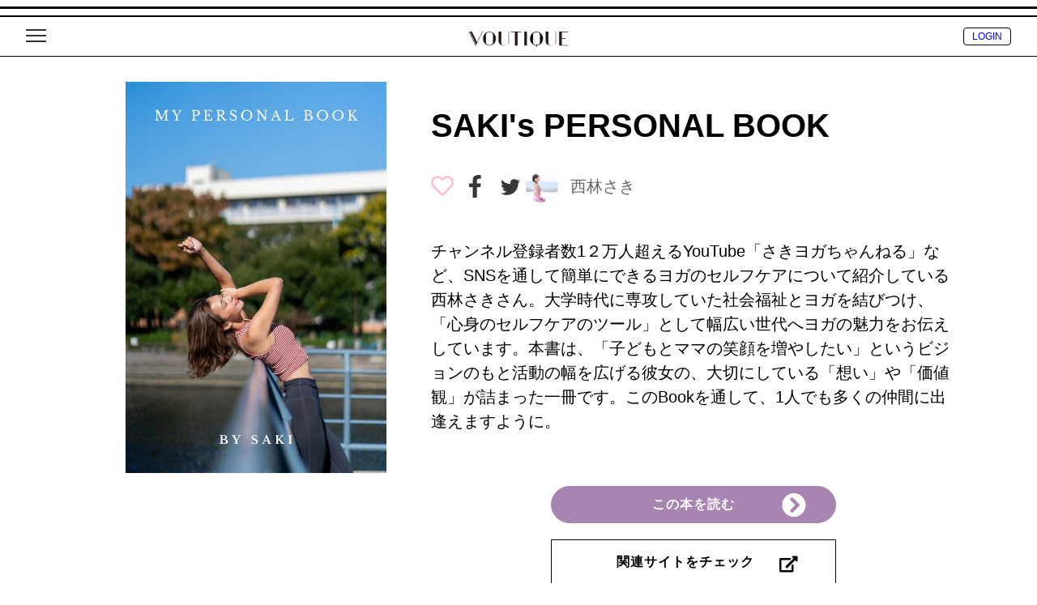

--- FILE ---
content_type: text/html; charset=UTF-8
request_url: https://voutique.jp/book/description/46
body_size: 12559
content:
<!DOCTYPE html>
<html lang="ja">
<head prefix="og:http://ogp.me/ns#">
    <!-- Global site tag (gtag.js) - Google Analytics -->
    <script async src="https://www.googletagmanager.com/gtag/js?id=UA-164519953-1"></script>
    <script>
        window.dataLayer = window.dataLayer || [];
        function gtag(){dataLayer.push(arguments);}
        gtag('js', new Date());
        gtag('config', 'UA-164519953-1');
    </script>
    <meta charset="UTF-8">
    <meta name="viewport" content="width=device-width, initial-scale=1.0">
              <title>SAKI&#039;s PERSONAL BOOK</title>
  <meta name="description" content="チャンネル登録者数1２万⼈超えるYouTube「さきヨガちゃんねる」など、SNSを通して簡単にできるヨガのセルフケアについて紹介している西林さきさん。⼤学時代に専攻していた社会福祉とヨガを結びつけ、「⼼⾝のセルフケアのツール」として幅広い世代へヨガの魅力をお伝えしています。本書は、「⼦どもとママの笑顔を増やしたい」というビジョンのもと活動の幅を広げる彼女の、大切にしている「想い」や「価値観」が詰まった一冊です。このBookを通して、1⼈でも多くの仲間に出逢えますように。">
  <meta name="keywords" content="本、電子書籍、電子ブック、デジタルブック、ブランドブック、ブック、ebook、カタログ、ポートフォリオ、写真集、ビジネス書、マンガ、実用書、雑誌、リード獲得、自主出版、PDF、VOUTIQUE、ブティック"/>
  <meta property="og:type" content="article" />
  <meta property="og:title" content="SAKI&#039;s PERSONAL BOOK" />
  <meta property="og:description" content="チャンネル登録者数1２万⼈超えるYouTube「さきヨガちゃんねる」など、SNSを通して簡単にできるヨガのセルフケアについて紹介している西林さきさん。⼤学時代に専攻していた社会福祉とヨガを結びつけ、「⼼⾝のセルフケアのツール」として幅広い世代へヨガの魅力をお伝えしています。本書は、「⼦どもとママの笑顔を増やしたい」というビジョンのもと活動の幅を広げる彼女の、大切にしている「想い」や「価値観」が詰まった一冊です。このBookを通して、1⼈でも多くの仲間に出逢えますように。" />
  <meta property="og:image" content="https://vtq-pro.s3.ap-northeast-1.amazonaws.com/books/pdf/113/2021/VbU430Ie6PpZwgEBW3Z34jz42Vt4HS3zx3xl9Wol.jpeg" />
        <meta property="og:url" content="https://voutique.jp/book/description/46" />
        <meta property="og:site_name" content="VOUTIQUE（ブティック）" />
        <meta property="fb:app_id" content="1023664801418421">
            <link rel="stylesheet" href="https://voutique.jp/css/reset.css">
    <link rel="stylesheet" href="https://voutique.jp/css/common.css">
    <link href="https://use.fontawesome.com/releases/v5.6.1/css/all.css" rel="stylesheet">
    <link rel="stylesheet" href="https://voutique.jp/css/description.css?date=20211224">
    <script src="https://ajax.googleapis.com/ajax/libs/jquery/3.5.1/jquery.min.js"></script>
        <script src="https://voutique.jp/js/common.js"></script>
    <script src="https://voutique.jp/js/favorite.js"></script>
    <script src="https://voutique.jp/js/accordion.js"></script>
    <script src="https://voutique.jp/js/header_accordion.js"></script>
    <script src="https://voutique.jp/js/hamburger_menu.js"></script>
    </head>
<body>
    <header>
    <div class="double_border"></div>
    <div class="wrapper">
        <div class="hamburger_menu">
            <span></span>
            <span></span>
            <span></span>
        </div>
        <nav class="mobile_menu">
            <ul>
                <li><a href="https://voutique.jp/book/procedure">投稿する</a></li>
                <li><a href="https://voutique.jp/category/top">BOOK一覧</a></li>
                <li><a href="https://voutique.jp/about">VOUTIQUEとは</a></li>
                <li><a href="https://corp.voutique.jp/#contact" target="_blank">お問い合わせ</a></li>
                <li>
                    <a href="https://www.instagram.com/voutiquejp/"><img src="https://voutique.jp/img/instagram_logo.png" alt="Instagram"></a>
                    <a href="https://twitter.com/VOUTIQUEjp"><img src="https://voutique.jp/img/x_logo.png" alt="Twitter"></a>
                    <a href="https://liff.line.me/1645278921-kWRPP32q/?accountId=757jwowo"><img src="https://voutique.jp/img/line_logo.png" alt="LINE"></a>
                </li>
            </ul>
        </nav>
        <ul>
                        <li><a href="https://voutique.jp"><img class="logo" src="https://voutique.jp/img/logo_white.jpg" alt=""></a></li>
                        <li><a class="login_btn" href="https://voutique.jp/login/select">LOGIN</a></li>
                                </ul>
    </div>
</header>    
<div class="description_block_area">

  <div class="description_area">
      <div class="books_description">
                  <div class="books_description_flex">
               <div class="books_description_image_wrap">
                 <img class="books_description_image" src="https://vtq-pro.s3.ap-northeast-1.amazonaws.com/books/pdf/113/2021/VbU430Ie6PpZwgEBW3Z34jz42Vt4HS3zx3xl9Wol.jpeg" alt="">
               </div>
              <ul class="book_list books_description_list">
                  <li class="book_title">SAKI&#039;s PERSONAL BOOK</li>
                  <li class="book_price">
                                          <a href="#" class="book_favorite_link">
                        <i class="far fa-heart"></i><span class="book_favorite_46 d-n">3</span>
                      </a>
                                        <div class="book_share">
                      <div class="share_icon">
                        <a href="http://www.facebook.com/share.php?u=https://voutique.jp/book/description/46" class="sns_anchor facebook" target="_blank">
                          <img src="https://voutique.jp/img/fb.png" width="100%" height="auto">
                        </a>
                      </div>
                      <div class="share_icon">
                        <a href="http://twitter.com/share?text=SAKI&#039;s PERSONAL BOOK&url=https://voutique.jp/book/description/46" rel="nofollow" target="_blank" class="sns_anchor">
                          <img src="https://voutique.jp/img/tw.png" width="100%" height="auto">
                        </a>
                      </div>
                    </div>
                    
                    <div class="book_author pc_display">
                      <a href="https://voutique.jp/author/113" class="book_author_link">
                        <div class="my_mini_icon description" style="background-image: url(https://vtq-pro.s3.ap-northeast-1.amazonaws.com/images/113/2021/ZGwews8KgHxUoIaBO0EvUsKPvNHyydXeEfyh2ZdR.jpeg)"></div><p class="author_name">西林さき</p>
                      </a>
                    </div>
                  </li>
                  <li>
                    <div class="book_author sp_display">
                      <a href="https://voutique.jp/author/113" class="book_author_link">
                        <div class="my_mini_icon description" style="background-image: url(https://vtq-pro.s3.ap-northeast-1.amazonaws.com/images/113/2021/ZGwews8KgHxUoIaBO0EvUsKPvNHyydXeEfyh2ZdR.jpeg)"></div><p class="author_name">西林さき</p>
                      </a>
                    </div>
                  </li>
                  <li class="book_description">チャンネル登録者数1２万⼈超えるYouTube「さきヨガちゃんねる」など、SNSを通して簡単にできるヨガのセルフケアについて紹介している西林さきさん。⼤学時代に専攻していた社会福祉とヨガを結びつけ、「⼼⾝のセルフケアのツール」として幅広い世代へヨガの魅力をお伝えしています。本書は、「⼦どもとママの笑顔を増やしたい」というビジョンのもと活動の幅を広げる彼女の、大切にしている「想い」や「価値観」が詰まった一冊です。このBookを通して、1⼈でも多くの仲間に出逢えますように。</li>
                  <li class="description_button_area">
                      <div class="description_button">
                          <a href="https://voutique.jp/book/show/46" class="description_button_link">この本を読む<span><i class="fas fa-chevron-circle-right"></i></span></a>
                      </div>
                                          <div class="relation_url_button">
                        <a href="https://www.instagram.com/sakiyoga1206/" class="description_button_link" target="_blank">関連サイトをチェック<span><i class="fas fa-external-link-alt"></i></span></a>
                      </div>
                                      </li>
              </ul>
          </div>
      </div>
  </div>

  













    <div class="container other_category">
        <h2>他のカテゴリーをみる</h2>
        <ul class="category_type_list">
            <li class="category_type_detail"><a href="https://voutique.jp/category/beauty" class="category_type_link">BEAUTY</a></li>
            <li class="category_type_detail"><a href="https://voutique.jp/category/life_style" class="category_type_link">LIFE STYLE</a></li>
            <li class="category_type_detail"><a href="https://voutique.jp/category/trip" class="category_type_link">TRIP</a></li>
            <li class="category_type_detail"><a href="https://voutique.jp/category/fashion" class="category_type_link">FASHION</a></li>
    </ul>    </div>

</div>

    <div class="top_button_area">
    <div class="contact_for_stylebook">
        <a href="https://forms.gle/seJWujREGDqnKyTY9" class="contact_for_stylebook_link" target="_blank">スタイルブック制作相談</a>
    </div>
    <div class="top_button">
        <a href="/" class="top_button_link">トップページへ</a>
    </div>
</div>

    <footer>
        <div id="pageTop"><a href="#"><img src="https://voutique.jp/image/icon/top.png" alt="ページトップへ"></a></div>
        <div class="footer_list_area">
        <div class="footer_logo">
            <img src="https://voutique.jp/image/logo.png" class="footer_logo_image" alt="">
        </div>
        <ul class="footer_list">
            
            <li class="footer_list_detail"><a href="https://voutique.jp/book/procedure" class="footer_list_link"><span>投稿する</span><span class="sp_display right_arrow">></span></a></li>
            <li class="footer_list_detail"><a href="https://voutique.jp/about" class="footer_list_link"><span>VOUTIQUEとは</span><span class="sp_display right_arrow">></span></a></li>
            <li class="footer_list_detail"><a href="https://corp.voutique.jp/" class="footer_list_link" target="_blank"><span>会社概要</span><span class="sp_display right_arrow">></span></a></li>
            <li class="footer_list_detail"><a href="https://voutique.jp/terms" class="footer_list_link"><span>利用規約</span><span class="sp_display right_arrow">></span></a></li>
            <li class="footer_list_detail"><a href="https://voutique.jp/privacy" class="footer_list_link"><span>プライバシーポリシー</span><span class="sp_display right_arrow">></span></a></li>
            <li class="footer_list_detail"><a href="https://corp.voutique.jp/#contact" class="footer_list_link" target="_blank"><span>お問い合わせ</span><span class="sp_display right_arrow">></span></a></li>
        </ul>
        <div class="footer_submenu_area">
            <div class="footer_submenu_list">
                <div></div>
                <div>Copyright &copy; VOUTIQUE</div>
                <div class="sns_icon_area">
                    <a href="https://www.instagram.com/voutiquejp/" target="_blank">
                        <img src="https://voutique.jp/image/icon/instagram_white.png" class="sns_icon_image" alt="">
                    </a>
                    <a href="https://twitter.com/VOUTIQUEjp" target="_blank">
                        <img src="https://voutique.jp/image/icon/x_white.png" class="sns_icon_image" alt="">
                    </a>
                    <a href="https://liff.line.me/1645278921-kWRPP32q/?accountId=757jwowo" target="_blank">
                        <img src="https://voutique.jp/image/icon/line_white_logo.png" class="sns_icon_image" alt="">
                    </a>
                </div>
            </div>
        </div>
    </div>
</footer>    </body>
</html>


--- FILE ---
content_type: text/css
request_url: https://voutique.jp/css/common.css
body_size: 25414
content:
@charset "UTF-8";

footer {
  background: #000;
}

@media all and (min-width: 768px), print {
  footer {
    min-width: 768px;
    padding: 30px 50px 0;
    position: relative;
  }
}

footer .footer_list_area {
  align-items: center;
  display: flex;
  flex-wrap: wrap;
  justify-content: space-between;
}

@media all and (min-width: 768px), print {
  footer .footer_list_area {
    margin: 0 auto;
    padding: 20px 0;
    width: 1080px;
  }
}

footer .footer_list_area .footer_title {
  color: #fff;
  width: 100%;
}

@media all and (min-width: 768px), print {
  footer .footer_list_area .footer_title {
    margin: 10px 0;
  }
}

@media all and (max-width: 767px), print {
  footer .footer_list_area .footer_title {
    padding: 20px 0;
    text-align: center;
  }
}

footer .footer_list_area .footer_list {
  align-items: center;
  display: flex;
  padding-left: 0;
  width: 100%;
}

@media all and (min-width: 768px), print {
  footer .footer_list_area .footer_list {
    margin-top: 30px;
  }
}

@media all and (max-width: 767px), print {
  footer .footer_list_area .footer_list {
    flex-wrap: wrap;
  }
}

@media all and (min-width: 768px), print {
  footer .footer_list_area .footer_list .footer_list_detail {
    margin-right: 50px;
  }
}

@media all and (max-width: 767px), print {
  footer .footer_list_area .footer_list .footer_list_detail {
    align-items: center;
    border-bottom: 1px solid #fff;
    display: flex;
    justify-content: space-between;
    width: 100%;
  }
}

footer .footer_list_area .footer_list .footer_list_detail .footer_list_link {
  color: #fff;
  text-decoration: none;
  font-size: 16px;
}

@media all and (max-width: 767px), print {
  footer .footer_list_area .footer_list .footer_list_detail .footer_list_link {
    align-items: center;
    display: flex;
    justify-content: space-between;
    padding: 15px 7% 15px;
    width: 100%;
  }
}

footer .footer_list_area .footer_list .footer_list_detail .right_arrow {
  color: #fff;
  font-size: 5vw;
}

footer .footer_list_area .footer_list .footer_list_detail.mypage_list {
  background-color: #fff;
  border-radius: 100px;
  text-align: center;
}

@media all and (min-width: 768px), print {
  footer .footer_list_area .footer_list .footer_list_detail.mypage_list {
    margin-left: 30px;
    width: 20%;
  }
}

footer .footer_list_area .footer_list .footer_list_detail.mypage_list .footer_list_link {
  color: #000;
  font-weight: bold;
}

@media all and (min-width: 768px), print {
  footer .footer_list_area .footer_list .footer_list_detail.mypage_list .footer_list_link {
    padding: 10px 0;
  }
}

footer .footer_list_area .footer_list .footer_list_detail:hover {
  opacity: 0.8;
}

@media all and (max-width: 767px), print {
  footer .footer_list_area .footer_list .footer_list_detail:first-child {
    border-top: 1px solid #fff;
  }
}

footer .footer_list_area .footer_submenu_area {
  color: #fff;
  width: 100%;
}

@media all and (min-width: 768px), print {
  footer .footer_list_area .footer_submenu_area {
    border-top: 1px solid #fff;
    margin-top: 50px;
    padding: 20px 0 0;
  }
}

@media all and (max-width: 767px), print {
  footer .footer_list_area .footer_submenu_area {
    padding: 20px 0;
    text-align: center;
  }
}

footer .footer_list_area .footer_submenu_area .footer_submenu_list {
  display: flex;
  justify-content: space-between;
}

@media all and (min-width: 768px), print {
  footer .footer_list_area .footer_submenu_area .footer_submenu_list {
    align-items: center;
  }
}

@media all and (max-width: 767px), print {
  footer .footer_list_area .footer_submenu_area .footer_submenu_list {
    flex-direction: column-reverse;
  }
}

@media all and (min-width: 768px), print {
  footer .footer_list_area .footer_submenu_area .footer_submenu_list div {
    text-align: center;
    width: calc(100% / 3);
  }
}

footer .footer_list_area .footer_submenu_area .footer_submenu_list .sns_icon_area {
  display: flex;
}

@media all and (min-width: 768px), print {
  footer .footer_list_area .footer_submenu_area .footer_submenu_list .sns_icon_area {
    justify-content: flex-end;
    gap: 70px;
  }
}

@media all and (max-width: 767px), print {
  footer .footer_list_area .footer_submenu_area .footer_submenu_list .sns_icon_area {
    justify-content: space-between;
    margin: 30px auto;
    width: 50%;
  }
}

@media all and (min-width: 768px), print {
  footer .footer_list_area .footer_submenu_area .footer_submenu_list .sns_icon_area .sns_icon_image {
    width: 30px;
  }
}

@media all and (max-width: 767px), print {
  footer .footer_list_area .footer_submenu_area .footer_submenu_list .sns_icon_area .sns_icon_image {
    height: 30px;
    width: 30px;
  }
}

.footer_logo {
  align-items: center;
  display: flex;
}

@media all and (min-width: 768px), print {
  .footer_logo .footer_logo_image {
    padding-top: 100px;
    width: 160px;
  }
}

@media all and (max-width: 767px), print {
  .footer_logo .footer_logo_image {
    margin: 0 auto;
    padding: 70px 0 30px;
    width: 40%;
  }
}

@media all and (min-width: 768px), print {
  footer {
    margin-top: 150px;
  }
}

@media all and (max-width: 767px), print {
  footer {
    margin-top: 50px;
  }
}

body {
  line-height: 1.5;
  margin: 0;
  padding: 0;
  font-family: "Hiragino Kaku Gothic ProN", "Arial", "Yu Gothic", "Meiryo", sans-serif;
}

@media all and (min-width: 768px), print {
  h2 {
    font-size: 30px;
  }
}

@media all and (max-width: 767px), print {
  h2 {
    font-size: 6vw;
  }
}

a {
  text-decoration: none;
}

header {
  position: relative;
  border-bottom: 1px solid black;
}

header .wrapper {
  display: flex;
  align-items: center;
  justify-content: space-between;
  padding: 5px 32px;
}

header .double_border {
  width: 100%;
  margin-top: 8px;
  padding-bottom: 8px;
  border-top: solid 3px #000;
  position: relative;
}

header .double_border::after {
  content: "";
  position: absolute;
  border: solid 1px #000;
  top: 8px;
  left: 0;
  right: 0;
}

header ul {
  display: flex;
  justify-content: space-between;
  vertical-align: middle;
  padding: 8px 0;
}

header .contact_link {
  font-family: "Didot", serif;
}

header .new_member_reg {
  font-size: 14px;
  border: 1px solid #000;
  border-radius: 50%;
  display: inline-block;
  padding: 6px 12px;
}

@media screen and (min-width: 768px) {
  header .new_member_reg {
      padding: 8px 16px;
  }
}

header .logo {
  width: 90px;
  display: block;
  position: absolute;
  top: 50%;
  left: 50%;
  transform: translateX(-50%);
}

header .login_btn {
  font-size: 12px;
  border: 1px solid black;
  padding: 3px 10px;
  border-radius: 4px;
}

@media screen and (min-width: 768px) {
  header .login_btn {
      margin-left: 40px;
  }

  header .logo {
      width: 123px;
  }
}

header .pc_header {
  display: flex;
  justify-content: space-between;
  margin: 0 32px;
}

/* バーガーメニュー */
.hamburger_menu {
  display: inline-block;
  cursor: pointer;
  z-index: 1001; /* メニューよりも前面に表示 */
  position: relative;
}

.hamburger_menu span {
  display: block;
  width: 25px;
  height: 2px;
  margin: 5px auto;
  background-color: #333;
  transition: 0.4s;
}

/* モバイルメニューのスタイル */
.mobile_menu {
  display: none;
  position: absolute;
  top: 55px;
  right: 0;
  width: 100%;
  background-color: #c3bdd2;
  z-index: 1000;
  padding: 38px 0 0;
}

@media screen and (min-width: 768px) {
  .mobile_menu {
      top: 61px;
  }
}

.mobile_menu ul {
  list-style: none;
  padding: 0 38px;
  margin: 0;
  display: flex;
  flex-direction: column;
}

.mobile_menu ul li {
  font-size: 18px;
  margin-bottom: 20px;
  font-family: "Noto Sans JP", sans-serif;
}

.mobile_menu ul li:nth-child(4) {
  margin-bottom: 40px;
}

.mobile_menu ul li:nth-child(5) {
  margin-top: 180px;
  display: flex;
  justify-content: center;
  gap: 60px;
  width: 100%;
  padding: 55px 0;
  border-top: 2px solid black;
}

.mobile_menu ul li a {
  display: block;
  text-decoration: none;
  color: #000;
}

.mobile_menu ul li a img {
  width: 30px;
}
@media screen and (min-width: 768px) {
  .mobile_menu ul {
      width: 1065px;
      padding: 60px 0;
      margin: 0 auto;
  }

  .mobile_menu ul li {
      margin-bottom: 60px;
  }

  .mobile_menu ul li:nth-child(4) {
      margin-bottom: 60px;
  }

  .mobile_menu ul li:nth-child(5) {
      padding: 55px 0 0;
      margin-top: 0;
      justify-content: start;
      gap: 75px;
  }
}
/* ハンバーガーメニューがアクティブなときのスタイル */
.hamburger_menu.active span:nth-child(1) {
  transform: rotate(-45deg) translate(-4px, 6px);
}

.hamburger_menu.active span:nth-child(2) {
  opacity: 0;
}

.hamburger_menu.active span:nth-child(3) {
  transform: rotate(45deg) translate(-4px, -6px);
}

.mobile_menu.active {
  display: block;
}

@media all and (max-width: 767px), print {
  .contents {
    margin-top: 90px;
  }
}

@media all and (min-width: 768px), print {
  .pc_display {
    display: block;
  }
}

@media all and (max-width: 767px), print {
  .pc_display {
    display: none !important;
  }
}

@media all and (min-width: 768px), print {
  .sp_display {
    display: none !important;
  }
}

@media all and (max-width: 767px), print {
  .sp_display {
    display: block;
  }
}

.container {
  margin: 0 auto;
}

@media all and (min-width: 768px), print {
  .container {
    padding: 0 50px;
    min-width: 1080px;
  }
}

@media all and (max-width: 767px), print {
  .container {
    margin-top: 80px;
    width: 90%;
  }
}

.sub_container {
  margin: 0 auto;
}

@media all and (min-width: 768px), print {
  .sub_container {
    padding: 0 50px;
    min-width: 1080px;
  }
}

@media all and (max-width: 767px), print {
  .sub_container {
    margin-top: 100px;
    width: 90%;
  }
}

@media all and (max-width: 767px), print {
  .book_lists_area {
    margin: 0 auto;
    width: 100%;
  }
}

@media all and (min-width: 768px), print {
  .book_lists_area .book_frame {
    margin-top: 50px;
  }
}

@media all and (max-width: 767px), print {
  .book_lists_area .book_frame {
    padding: 0 5%;
  }
}

.book_lists_area .book_frame:first-child {
  margin-top: 0;
}

@media all and (max-width: 767px), print {
  .book_lists_area .book_frame:first-child .book_area .books:first-child,
  .book_lists_area .book_frame:first-child .book_area .books:nth-child(2) {
    margin-top: 0;
  }
}

.book_lists_area .book_frame:nth-child(even) {
  background-color: #f2f2f2;
}

@media all and (min-width: 768px), print {
  .book_lists_area .book_frame:nth-child(even) {
    min-width: 1080px;
    padding: 30px 50px 20px !important;
  }
}

@media all and (max-width: 767px), print {
  .book_lists_area .book_frame:nth-child(even) {
    padding: 0 5%;
  }
}

.book_lists_area .book_area {
  display: flex;
  flex-wrap: wrap;
}

@media all and (min-width: 768px), print {
  .book_lists_area .book_area {
    justify-content: flex-start;
    margin: 30px auto;
    width: 1080px;
  }
}

@media all and (max-width: 767px), print {
  .book_lists_area .book_area {
    justify-content: space-between;
    margin: 0 auto;
    padding-bottom: 30px;
  }
}

@media all and (min-width: 768px), print {
  .book_lists_area .book_area .books {
    width: 22%;
    margin-right: 4%;
  }
}

@media all and (max-width: 767px), print {
  .book_lists_area .book_area .books {
    margin-top: 30px;
    width: 46%;
  }
}

.book_lists_area .book_area .books:nth-child(4n) {
  margin-right: 0;
}

.book_lists_area .book_area .books .books_link {
  text-decoration: none;
}

.book_lists_area .book_area .books .books_link .book_thumbnail {
  box-sizing: border-box;
  border: solid #f5f5f5 1px;
  width: 100%;
}

.book_list {
  list-style: none;
  padding-left: 0;
  margin-bottom: 0;
}

@media all and (max-width: 767px), print {
  .book_list {
    margin-top: 0;
  }
}

@media all and (min-width: 768px), print {
  .book_list .book_title {
    font-size: 20px;
    margin-top: 10px;
  }
}

@media all and (max-width: 767px), print {
  .book_list .book_title {
    font-size: 4.5vw;
    margin-top: 10px;
  }
}

.book_list .book_title .book_title_link {
  color: #000;
}

.book_list .book_share {
  display: flex;
}

.book_list .book_share .share_icon {
  align-items: center;
  display: flex;
}

.book_list .book_share .share_icon .sns_anchor {
  display: flex;
}

@media all and (min-width: 768px), print {
  .book_list .book_share .share_icon .sns_anchor {
    width: 40px;
  }
}

@media all and (max-width: 767px), print {
  .book_list .book_share .share_icon .sns_anchor {
    width: 30px;
  }
}

.book_list .book_share .share_icon .sns_anchor.facebook {
  margin-right: 2px;
}

.book_list .book_price,
.book_list .book_author {
  margin-top: 10px;
}

@media all and (max-width: 767px), print {
  .book_list .book_price {
    font-size: 4vw;
  }
}

.book_list .book_price .book_favorite_link {
  color: #666666;
}

.book_list .book_price .fa-heart {
  color: pink;
  margin-right: 5px;
}

@media all and (min-width: 768px), print {
  .book_list .book_price .fa-heart {
    font-size: 20px;
  }
}

@media all and (max-width: 767px), print {
  .book_list .book_price .fa-heart {
    font-size: 5vw;
  }
}

.book_list .book_author .book_author_link {
  align-items: center;
  display: flex;
  color: #666666;
  width: 100%;
}

@media all and (min-width: 768px), print {
  .book_list .book_author {
    font-size: 18px;
  }
}

@media all and (min-width: 768px), print {
  .book_list .book_author .author_icon {
    margin-right: 15px;
    width: 40px;
  }
}

@media all and (max-width: 767px), print {
  .book_list .book_author .author_icon {
    margin-right: 10px;
    width: 8vw;
  }
}

@media all and (min-width: 768px), print {
  .category_block_area .category_name {
    padding: 0 50px;
    width: 1080px;
  }
}

@media all and (max-width: 767px), print {
  .category_block_area .category_name {
    margin: 80px auto 10px;
    width: 90%;
  }
}

@media all and (min-width: 768px), print {
  .category_block_area .book_lists_area .book_frame {
    padding: 0 50px;
  }
}

@media all and (min-width: 768px), print {
  .category_block_area .book_lists_area .book_frame:first-child .book_area {
    margin-top: 10px;
  }
}

@media all and (min-width: 768px), print {
  .category_name {
    font-size: 30px;
    letter-spacing: 3px;
    margin: 20px auto 0;
    width: 1080px;
  }
}

@media all and (max-width: 767px), print {
  .category_name {
    margin: 30px auto 10px;
    width: 100%;
  }
}

.category_type_list {
  display: flex;
  flex-wrap: wrap;
  justify-content: space-between;
  list-style: none;
  padding-left: 0;
}

@media all and (min-width: 768px), print {
  .category_type_list {
    margin: 20px auto 0;
    width: 1080px;
  }
}

@media all and (max-width: 767px), print {
  .category_type_list {
    margin-top: 10px;
  }
}

@media all and (min-width: 768px), print {
  .category_type_list .category_type_detail {
    margin-top: 15px;
    width: 47%;
  }
}

@media all and (max-width: 767px), print {
  .category_type_list .category_type_detail {
    margin-top: 10px;
    width: 100%;
  }
}

.category_type_list .category_type_detail .category_type_link {
  background-color: #fff;
  border: 1px solid #000;
  box-sizing: border-box;
  color: #000;
  display: inline-block;
  height: 54px;
  line-height: 50px;
  outline: none;
  overflow: hidden;
  position: relative;
  text-align: center;
  text-decoration: none;
  transition: all 0.3s;
  width: 100%;
  z-index: 2;
}

@media all and (min-width: 768px), print {
  .category_type_list .category_type_detail .category_type_link {
    letter-spacing: 2px;
  }
}

.category_type_list .category_type_detail .category_type_link:hover {
  color: #fff;
}

.category_type_list .category_type_detail .category_type_link:hover:after {
  background: #000;
  transform: scale(2) rotate(180deg);
}

.category_type_list .category_type_detail .category_type_link:before,
.category_type_list .category_type_detail .category_type_link:after {
  box-sizing: border-box;
  content: "";
  display: block;
  position: absolute;
  transition: all 0.3s;
  z-index: -1;
}

.category_type_list .category_type_detail .category_type_link:after {
  top: 0;
  left: 0;
  width: 100%;
  height: 100%;
}

.other_category {
  margin-top: 50px;
}

@media all and (min-width: 768px), print {
  .other_category {
    margin: 30px auto 0;
    padding: 0 50px;
    width: 1080px;
  }
}

@media all and (min-width: 768px), print {
  #pageTop {
    position: absolute;
    top: -120px;
    right: 100px;
    z-index: 8000;
  }
}

@media all and (max-width: 767px), print {
  #pageTop {
    display: none;
    position: fixed;
    bottom: -9999px;
    right: -9999px;
  }
}

#pageTop a {
  text-decoration: none;
  display: block;
}

.red_button {
  background: #f72841;
  border: 0;
  color: #fff;
}

.gray_button {
  background: #fff;
  border: solid 1px #a885b1;
  color: #a885b1;
}

.purple_button {
  background: #a885b1;
  border: 0;
  color: #fff;
}

.cancel_button {
  background: #b3b3b3;
  border: 0;
  color: #fff;
}

.btn {
  border-radius: 50px;
  cursor: pointer;
  font-size: 20px;
  padding: 25px 0;
  width: 500px;
}

@media all and (max-width: 767px), print {
  .btn {
    font-size: 18px;
    padding: 15px 0;
    width: 100%;
  }
}

.logo {
  color: #fff;
}

@media all and (min-width: 768px), print {
  .logo {
    width: 15%;
  }
}

@media all and (max-width: 767px), print {
  .logo {
    width: 150px;
  }
}

.logo .logo_image {
  display: block;
  width: 100%;
}

.humburger_menu {
  display: none;
  width: 100%;
  z-index: 1000000;
}

@media all and (min-width: 768px), print {
  .humburger_menu {
    display: none !important;
  }
}

.humburger_menu .menu_list {
  background-color: #fff;
  list-style: none;
}

.humburger_menu .menu_list .menu_list_detail {
  border-bottom: 1px solid #000;
}

.humburger_menu .menu_list .menu_list_detail .menu_list_link,
.humburger_menu .menu_list .menu_list_detail.first_menu {
  color: #000;
  display: block;
  padding: 15px 5%;
  text-decoration: none;
}

.humburger_menu .menu_list .menu_list_detail .menu_link_text {
  display: flex;
  justify-content: space-between;
  width: 100%;
}

.humburger_menu .menu_list .menu_accordion_link {
  background: #e6e6e6;
}

.humburger_menu .menu_list .menu_accordion_link:last-of-type {
  border-bottom: 0;
}

.humburger_menu .sp_sns_icon_area {
  background-color: #000;
  display: flex;
  justify-content: space-between;
  margin: 0 auto;
  padding: 20px 0;
  width: 45%;
}

.humburger_menu .sp_sns_icon_area .sns_icon_image {
  height: 12vw;
  width: 12vw;
}

@media all and (min-width: 768px), print {
  .top_button_area {
    padding: 70px 50px;
    min-width: 1080px;
  }
}

@media all and (max-width: 767px), print {
  .top_button_area {
    padding: 70px 0;
  }
}

.top_button_area .contact_for_stylebook {
  background-color: #a885b1;
  border: 1px solid #fff;
  border-radius: 50px;
  margin: auto;
}

@media all and (min-width: 768px), print {
  .top_button_area .contact_for_stylebook {
    width: 500px;
  }
}

@media all and (max-width: 767px), print {
  .top_button_area .contact_for_stylebook {
    width: 90%;
  }
}

.top_button_area .contact_for_stylebook .contact_for_stylebook_link {
  color: #fff;
  display: block;
  text-align: center;
  text-decoration: none;
}

@media all and (min-width: 768px), print {
  .top_button_area .contact_for_stylebook .contact_for_stylebook_link {
    margin: 0 auto;
    padding: 25px 0;
    font-size: 20px;
  }
}

@media all and (max-width: 767px), print {
  .top_button_area .contact_for_stylebook .contact_for_stylebook_link {
    padding: 22px 0;
  }
}

.top_button_area .top_button {
  background-color: #ffffff;
  border: 1px solid #a885b1;
  border-radius: 50px;
  margin: auto;
}

@media all and (min-width: 768px), print {
  .top_button_area .top_button {
    margin-top: 20px;
    width: 500px;
  }
}

@media all and (max-width: 767px), print {
  .top_button_area .top_button {
    margin-top: 14px;
    width: 90%;
  }
}

.top_button_area .top_button .top_button_link {
  color: #a885b1;
  display: block;
  text-align: center;
  text-decoration: none;
}

@media all and (min-width: 768px), print {
  .top_button_area .top_button .top_button_link {
    margin: 0 auto;
    padding: 25px 0;
    font-size: 20px;
  }
}

@media all and (max-width: 767px), print {
  .top_button_area .top_button .top_button_link {
    padding: 22px 0;
  }
}

@media all and (min-width: 768px), print {
  .pagination_area {
    margin: 0 auto;
    padding: 0 50px;
    width: 1080px;
  }
}

.pagination_area .pagination_list {
  align-items: center;
  display: flex;
  justify-content: space-between;
  list-style: none;
}

@media all and (min-width: 768px), print {
  .pagination_area .pagination_list {
    margin: 50px auto 100px;
    width: 50%;
  }
}

@media all and (max-width: 767px), print {
  .pagination_area .pagination_list {
    margin: 30px auto;
    width: 90%;
  }
}

.pagination_area .pagination_list .pagination_number {
  border: 1px solid #a885b1;
}

.pagination_area .pagination_list .pagination_number .pagination_link {
  align-items: center;
  color: #a885b1;
  display: flex;
  justify-content: center;
  text-decoration: none;
}

@media all and (min-width: 768px), print {
  .pagination_area .pagination_list .pagination_number .pagination_link {
    font-size: 20px;
    height: 60px;
    width: 60px;
  }
}

@media all and (max-width: 767px), print {
  .pagination_area .pagination_list .pagination_number .pagination_link {
    font-size: 4vw;
    height: 9vw;
    width: 9vw;
  }
}

@media all and (min-width: 768px), print {
  .pagination_area .pagination_list .pagination_number .pagination_link .fas {
    font-size: 3vw;
  }
}

.pagination_area .pagination_list .pagination_number:first-child,
.pagination_area .pagination_list .pagination_number:last-child {
  border: none;
}

.pagination_area .pagination_list .pagination_number:first-child .pagination_link,
.pagination_area .pagination_list .pagination_number:last-child .pagination_link {
  color: #000;
  font-weight: bold;
}

@media all and (min-width: 768px), print {
  .pagination_area .pagination_list .pagination_number:first-child .pagination_link,
  .pagination_area .pagination_list .pagination_number:last-child .pagination_link {
    font-size: 20px;
    height: 30px;
    width: 30px;
  }
}

@media all and (max-width: 767px), print {
  .pagination_area .pagination_list .pagination_number:first-child .pagination_link,
  .pagination_area .pagination_list .pagination_number:last-child .pagination_link {
    font-size: 6vw;
    height: 5vw;
    width: 5vw;
  }
}

@media all and (min-width: 768px), print {
  .pagination_area .pagination_list .pagination_number:first-child {
    margin-right: 20px;
  }
}

@media all and (max-width: 767px), print {
  .pagination_area .pagination_list .pagination_number:first-child {
    margin-right: 10px;
  }
}

@media all and (max-width: 767px), print {
  .pagination_area .pagination_list .pagination_number:first-child .pagination_link {
    justify-content: flex-start;
  }
}

@media all and (min-width: 768px), print {
  .pagination_area .pagination_list .pagination_number:last-child {
    margin-left: 20px;
  }
}

@media all and (max-width: 767px), print {
  .pagination_area .pagination_list .pagination_number:last-child {
    margin-left: 10px;
  }
}

@media all and (max-width: 767px), print {
  .pagination_area .pagination_list .pagination_number:last-child .pagination_link {
    justify-content: flex-end;
  }
}

.pagination_area .pagination_list .pagination_number.active {
  background-color: #a885b1;
}

.pagination_area .pagination_list .pagination_number.active .pagination_link {
  color: #fff;
}

.mypage_button_box {
  margin: 85px 0 120px;
  text-align: center;
}

@media all and (max-width: 767px), print {
  .mypage_button_box {
    margin: 60px 0 65px;
  }
}

.mypage_button_box .purple_btn {
  border: solid 1px #a885b1;
  background: #fff;
  color: #a885b1;
  display: block;
  margin: 0 auto;
  text-decoration: none;
}

.syncer_acdn_child {
  display: none;
}

.my_icon {
  background-repeat: no-repeat;
  background-size: cover;
  background-position: center center;
  border-radius: 50%;
}

@media all and (min-width: 768px), print {
  .my_icon {
    height: 155px;
    width: 155px;
  }
}

@media all and (max-width: 767px), print {
  .my_icon {
    height: 25vw;
    width: 25vw;
  }
}

.my_mini_icon {
  background-repeat: no-repeat;
  background-size: cover;
  background-position: center center;
  border-radius: 50%;
}

@media all and (min-width: 768px), print {
  .my_mini_icon {
    height: 40px;
    margin-right: 15px;
    width: 40px;
  }
}

@media all and (max-width: 767px), print {
  .my_mini_icon {
    margin-right: 4px;
    padding-bottom: 20%;
    width: 20%;
  }
}

@media all and (max-width: 767px), print {
  .my_mini_icon + .author_name {
    overflow: hidden;
    text-overflow: ellipsis;
    width: 75%;
  }
}

@media all and (max-width: 767px), print {
  .my_mini_icon.description {
    margin-right: 2%;
    padding-bottom: 9%;
    width: 9%;
  }
}

@media all and (max-width: 767px), print {
  .my_mini_icon.description + .author_name {
    overflow: hidden;
    text-overflow: ellipsis;
    width: 88%;
  }
}

.postBookBtn {
  position: fixed;
  right: 15px;
  bottom: 15px;
  height: 64px;
  width: 64px;
  z-index: 1000;
}

.postBookBtn .post_btn_image {
  border-radius: 50%;
  height: 64px;
  width: 64px;
}



--- FILE ---
content_type: text/css
request_url: https://voutique.jp/css/description.css?date=20211224
body_size: 12231
content:
@media all and (max-width: 767px), print {
  .description_block_area .description_area {
    margin: 0 auto;
    width: 100%;
  }
}

@media all and (min-width: 768px), print {
  .description_block_area .description_area .books_description {
    margin: 0 auto 100px;
    width: 1080px;
    padding: 30px 50px 20px;
  }
}

@media all and (max-width: 767px), print {
  .description_block_area .description_area .books_description {
    margin: 60px auto 0;
    padding-bottom: 30px;
  }
}

.description_block_area .description_area .books_description .books_edit {
  display: flex;
  justify-content: flex-end;
}

@media all and (max-width: 767px), print {
  .description_block_area .description_area .books_description .books_edit {
    margin: auto;
    width: 80%;
  }
}

.description_block_area .description_area .books_description .books_edit .books_edit_button {
  background-color: #a885b1;
  border-radius: 100px;
  color: #fff;
  display: block;
  text-align: center;
}

@media all and (min-width: 768px), print {
  .description_block_area .description_area .books_description .books_edit .books_edit_button {
    padding: 10px 0;
    width: 100px;
  }
}

@media all and (max-width: 767px), print {
  .description_block_area .description_area .books_description .books_edit .books_edit_button {
    padding: 5px 0;
    width: 70px;
  }
}

@media all and (max-width: 767px), print {
  .description_block_area .description_area .books_description .books_edit + .books_description_flex {
    margin-top: 10px;
  }
}

@media all and (min-width: 768px), print {
  .description_block_area .description_area .books_description .books_description_flex {
    display: flex;
    justify-content: space-between;
  }
}

@media all and (max-width: 767px), print {
  .description_block_area .description_area .books_description .books_description_flex {
    display: block;
    margin: 0 auto;
    padding-bottom: 0 5%;
  }
}

@media all and (min-width: 768px), print {
  .description_block_area .description_area .books_description .books_description_image_wrap {
    margin-left: 5%;
    width: 30%;
  }
}

@media all and (max-width: 767px), print {
  .description_block_area .description_area .books_description .books_description_image_wrap {
    width: 75%;
    margin: auto;
  }
}

.description_block_area .description_area .books_description .books_description_image_wrap .books_description_image {
  box-sizing: border-box;
  border: solid #f5f5f5 1px;
  width: 100%;
}

@media all and (min-width: 768px), print {
  .description_block_area .description_area .books_description .books_description_list {
    width: 60%;
  }
}

@media all and (max-width: 767px), print {
  .description_block_area .description_area .books_description .books_description_list {
    width: 90%;
    margin: 0 auto;
    padding-top: 10px;
  }
}

@media all and (min-width: 768px), print {
  .description_block_area .description_area .books_description li {
    padding-top: 15px;
  }
}

@media all and (max-width: 767px), print {
  .description_block_area .description_area .books_description li {
    padding-top: 8px;
  }
}

.description_block_area .description_area .books_description .book_title {
  font-weight: bold;
}

@media all and (min-width: 768px), print {
  .description_block_area .description_area .books_description .book_title {
    font-size: 40px;
  }
}

@media all and (max-width: 767px), print {
  .description_block_area .description_area .books_description .book_title {
    font-size: 5vw;
    margin-top: 0;
  }
}

.description_block_area .description_area .books_description .book_author {
  align-items: center;
  display: flex;
  color: #686868;
  margin-top: 0;
}

@media all and (min-width: 768px), print {
  .description_block_area .description_area .books_description .book_author {
    font-size: 20px;
    justify-content: right;
    margin-right: 11%;
    width: 80%;
  }
}

@media all and (max-width: 767px), print {
  .description_block_area .description_area .books_description .book_author {
    font-size: 4vw;
    justify-content: normal;
    width: 100%;
  }
}

@media all and (min-width: 768px), print {
  .description_block_area .description_area .books_description .book_author .book_author_link {
    justify-content: end;
  }
}

@media all and (max-width: 767px), print {
  .description_block_area .description_area .books_description .book_author .book_author_link {
    justify-content: normal;
  }
}

.description_block_area .description_area .books_description .book_author .book_author_link .author_name {
  display: inline;
  width: auto;
}

@media all and (max-width: 767px), print {
  .description_block_area .description_area .books_description .book_author .book_author_link .my_mini_icon.description {
    padding-bottom: 24px;
    width: 24px;
  }
}

.description_block_area .description_area .books_description .book_price {
  align-items: center;
  color: #686868;
  display: flex;
}

@media all and (min-width: 768px), print {
  .description_block_area .description_area .books_description .book_price {
    font-size: 20px;
    justify-content: space-between;
  }
}

@media all and (max-width: 767px), print {
  .description_block_area .description_area .books_description .book_price {
    font-size: 4vw;
    justify-content: normal;
    margin-top: 0;
  }
}

.description_block_area .description_area .books_description .book_price .book_favorite_link {
  align-items: center;
  display: flex;
  margin-right: 2px;
}

.description_block_area .description_area .books_description .book_price .book_favorite_link .d-n {
  display: none;
}

.description_block_area .description_area .books_description .fa-heart {
  color: pink;
}

@media all and (min-width: 768px), print {
  .description_block_area .description_area .books_description .fa-heart {
    font-size: 28px;
  }
}

@media all and (max-width: 767px), print {
  .description_block_area .description_area .books_description .fa-heart {
    font-size: 22px;
    padding: 0 3% 0 1%;
  }
}

.description_block_area .description_area .books_description .book_author img {
  padding-right: 15px;
}

@media all and (min-width: 768px), print {
  .description_block_area .description_area .books_description .book_author img {
    width: 40px;
  }
}

@media all and (max-width: 767px), print {
  .description_block_area .description_area .books_description .book_author img {
    width: 7%;
  }
}

@media all and (min-width: 768px), print {
  .description_block_area .description_area .books_description .book_description {
    padding-top: 30px;
    font-size: 20px;
    line-height: 30px;
  }
}

@media all and (max-width: 767px), print {
  .description_block_area .description_area .books_description .book_description {
    padding-top: 5%;
    font-size: 4vw;
  }
}

@media all and (min-width: 768px), print {
  .description_block_area .description_area .description_button_area {
    margin: 0 auto;
    padding: 0 50px;
  }
}

.description_block_area .description_area .description_button_area .description_button,
.description_block_area .description_area .description_button_area .relation_url_button {
  position: relative;
}

.description_block_area .description_area .description_button_area .description_button .description_button_link,
.description_block_area .description_area .description_button_area .relation_url_button .description_button_link {
  display: block;
  text-align: center;
  text-decoration: none;
  font-weight: bold;
  letter-spacing: 1px;
}

@media all and (min-width: 768px), print {
  .description_block_area .description_area .description_button_area .description_button .description_button_link,
  .description_block_area .description_area .description_button_area .relation_url_button .description_button_link {
    margin: 0 auto;
    padding: 10px 0;
    font-size: 16px;
  }
}

@media all and (max-width: 767px), print {
  .description_block_area .description_area .description_button_area .description_button .description_button_link,
  .description_block_area .description_area .description_button_area .relation_url_button .description_button_link {
    font-size: 4vw;
    padding: 15px 0;
  }
}

.description_block_area .description_area .description_button_area .description_button span,
.description_block_area .description_area .description_button_area .relation_url_button span {
  text-align: right;
  position: absolute;
}

.description_block_area .description_area .description_button_area .description_button {
  background-color: #a885b1;
  border: 1px solid #a885b1;
  border-radius: 50px;
}

@media all and (min-width: 768px), print {
  .description_block_area .description_area .description_button_area .description_button {
    margin: 50px auto 0;
    width: 350px;
  }
}

@media all and (max-width: 767px), print {
  .description_block_area .description_area .description_button_area .description_button {
    margin: 20px auto 10px;
    width: 100%;
  }
}

.description_block_area .description_area .description_button_area .description_button .description_button_link {
  color: white;
}

@media all and (min-width: 768px), print {
  .description_block_area .description_area .description_button_area .description_button .description_button_link {
    font-size: 16px;
    padding: 10px 0;
  }
}

@media all and (max-width: 767px), print {
  .description_block_area .description_area .description_button_area .description_button .description_button_link {
    font-size: 4vw;
    padding: 15px 0;
  }
}

@media all and (min-width: 768px), print {
  .description_block_area .description_area .description_button_area .description_button .description_button_link span {
    top: 1px;
    font-size: 30px;
    right: 35px;
  }
}

@media all and (max-width: 767px), print {
  .description_block_area .description_area .description_button_area .description_button .description_button_link span {
    top: 7px;
    right: 30px;
    font-size: 25px;
  }
}

.description_block_area .description_area .description_button_area .relation_url_button {
  border: 1px solid #000;
  background-color: white;
}

@media all and (min-width: 768px), print {
  .description_block_area .description_area .description_button_area .relation_url_button {
    margin: 20px auto 0;
    width: 350px;
  }
}

@media all and (max-width: 767px), print {
  .description_block_area .description_area .description_button_area .relation_url_button {
    margin: 20px auto;
    width: 70%;
  }
}

.description_block_area .description_area .description_button_area .relation_url_button .description_button_link {
  color: #000;
}

@media all and (min-width: 768px), print {
  .description_block_area .description_area .description_button_area .relation_url_button .description_button_link {
    padding: 15px 20px 15px 0;
  }
}

@media all and (max-width: 767px), print {
  .description_block_area .description_area .description_button_area .relation_url_button .description_button_link {
    font-size: 4vw;
    padding: 10px 5vw 10px 0;
  }
}

@media all and (min-width: 768px), print {
  .description_block_area .description_area .description_button_area .relation_url_button .description_button_link span {
    top: 15px;
    font-size: 20px;
    right: 45px;
  }
}

@media all and (max-width: 767px), print {
  .description_block_area .description_area .description_button_area .relation_url_button .description_button_link span {
    top: 7px;
    right: 5vw;
    font-size: 5vw;
  }
}

@media all and (min-width: 768px), print {
  .description_block_area .book_lists_area .book_frame:nth-child(odd) {
    padding: 30px 50px 20px;
    min-width: 1080px;
    background-color: #f2f2f2;
  }
}

@media all and (max-width: 767px), print {
  .description_block_area .book_lists_area .book_frame:nth-child(odd) {
    padding: 0 5%;
  }
}

.description_block_area .book_lists_area .book_frame:nth-child(even) {
  background-color: white;
}

@media all and (min-width: 768px), print {
  .description_block_area .book_lists_area .book_frame:nth-child(even) {
    padding: 0px;
  }
}

@media all and (max-width: 767px), print {
  .description_block_area .book_lists_area .book_frame:nth-child(even) {
    padding: 0 5%;
  }
}

@media all and (max-width: 767px), print {
  .description_block_area .category_block_area .category_name {
    margin: 50px auto 10px;
  }
}



--- FILE ---
content_type: application/javascript
request_url: https://voutique.jp/js/favorite.js
body_size: 5582
content:
/******/ (function(modules) { // webpackBootstrap
/******/ 	// The module cache
/******/ 	var installedModules = {};
/******/
/******/ 	// The require function
/******/ 	function __webpack_require__(moduleId) {
/******/
/******/ 		// Check if module is in cache
/******/ 		if(installedModules[moduleId]) {
/******/ 			return installedModules[moduleId].exports;
/******/ 		}
/******/ 		// Create a new module (and put it into the cache)
/******/ 		var module = installedModules[moduleId] = {
/******/ 			i: moduleId,
/******/ 			l: false,
/******/ 			exports: {}
/******/ 		};
/******/
/******/ 		// Execute the module function
/******/ 		modules[moduleId].call(module.exports, module, module.exports, __webpack_require__);
/******/
/******/ 		// Flag the module as loaded
/******/ 		module.l = true;
/******/
/******/ 		// Return the exports of the module
/******/ 		return module.exports;
/******/ 	}
/******/
/******/
/******/ 	// expose the modules object (__webpack_modules__)
/******/ 	__webpack_require__.m = modules;
/******/
/******/ 	// expose the module cache
/******/ 	__webpack_require__.c = installedModules;
/******/
/******/ 	// define getter function for harmony exports
/******/ 	__webpack_require__.d = function(exports, name, getter) {
/******/ 		if(!__webpack_require__.o(exports, name)) {
/******/ 			Object.defineProperty(exports, name, { enumerable: true, get: getter });
/******/ 		}
/******/ 	};
/******/
/******/ 	// define __esModule on exports
/******/ 	__webpack_require__.r = function(exports) {
/******/ 		if(typeof Symbol !== 'undefined' && Symbol.toStringTag) {
/******/ 			Object.defineProperty(exports, Symbol.toStringTag, { value: 'Module' });
/******/ 		}
/******/ 		Object.defineProperty(exports, '__esModule', { value: true });
/******/ 	};
/******/
/******/ 	// create a fake namespace object
/******/ 	// mode & 1: value is a module id, require it
/******/ 	// mode & 2: merge all properties of value into the ns
/******/ 	// mode & 4: return value when already ns object
/******/ 	// mode & 8|1: behave like require
/******/ 	__webpack_require__.t = function(value, mode) {
/******/ 		if(mode & 1) value = __webpack_require__(value);
/******/ 		if(mode & 8) return value;
/******/ 		if((mode & 4) && typeof value === 'object' && value && value.__esModule) return value;
/******/ 		var ns = Object.create(null);
/******/ 		__webpack_require__.r(ns);
/******/ 		Object.defineProperty(ns, 'default', { enumerable: true, value: value });
/******/ 		if(mode & 2 && typeof value != 'string') for(var key in value) __webpack_require__.d(ns, key, function(key) { return value[key]; }.bind(null, key));
/******/ 		return ns;
/******/ 	};
/******/
/******/ 	// getDefaultExport function for compatibility with non-harmony modules
/******/ 	__webpack_require__.n = function(module) {
/******/ 		var getter = module && module.__esModule ?
/******/ 			function getDefault() { return module['default']; } :
/******/ 			function getModuleExports() { return module; };
/******/ 		__webpack_require__.d(getter, 'a', getter);
/******/ 		return getter;
/******/ 	};
/******/
/******/ 	// Object.prototype.hasOwnProperty.call
/******/ 	__webpack_require__.o = function(object, property) { return Object.prototype.hasOwnProperty.call(object, property); };
/******/
/******/ 	// __webpack_public_path__
/******/ 	__webpack_require__.p = "/";
/******/
/******/
/******/ 	// Load entry module and return exports
/******/ 	return __webpack_require__(__webpack_require__.s = 3);
/******/ })
/************************************************************************/
/******/ ({

/***/ "./resources/js/common/favorite.js":
/*!*****************************************!*\
  !*** ./resources/js/common/favorite.js ***!
  \*****************************************/
/*! no static exports found */
/***/ (function(module, exports) {

$(function () {
  $('.book_favorite_event').click(function () {
    var _this = this;

    var bookId = $(this).data('book-id');
    $.ajax({
      type: 'POST',
      url: '/api/book/favorite?api_token=' + vtqToken,
      data: {
        book_id: bookId
      },
      dataType: 'json'
    }).done(function (rs) {
      var $bookFavorite = $(_this).find('.book_favorite_' + bookId); // 同じbookは数値変更するため、同一クラスで取得。

      var $bookFavorites = $('.book_favorite_' + bookId);
      console.log($bookFavorites);
      var num = $bookFavorite.text();
      var integerNum = Number(num);

      if (rs.calc === 'sub') {
        integerNum--;
        $bookFavorites.each(function (index, el) {
          $(el).text(integerNum);
          $(el).prev('.fa-heart').addClass('far').removeClass('fas');
        }); // $bookFavorite.text(integerNum);
        // $(this).children('.fa-heart').addClass('far').removeClass('fas');
      } else if (rs.calc === 'add') {
        integerNum++;
        $bookFavorites.each(function (index, el) {
          $(el).text(integerNum);
          $(el).prev('.fa-heart').addClass('fas').removeClass('far');
        }); // $(this).children('.fa-heart').addClass('fas').removeClass('far');
      }
    }).fail(function (rs) {
      console.log('問題が発生しました。');
    });
    return false;
  });
});

/***/ }),

/***/ 3:
/*!***********************************************!*\
  !*** multi ./resources/js/common/favorite.js ***!
  \***********************************************/
/*! no static exports found */
/***/ (function(module, exports, __webpack_require__) {

module.exports = __webpack_require__(/*! /Applications/MAMP/htdocs/voutique/resources/js/common/favorite.js */"./resources/js/common/favorite.js");


/***/ })

/******/ });

--- FILE ---
content_type: application/javascript
request_url: https://voutique.jp/js/common.js
body_size: 1846
content:
$(function() {
    $("#close-button").on("click", function() {
        $("html").removeClass("scrollPrevent");
        $("body").removeClass("bg");
        $(this).removeClass("active");
        $(".navWrap")
            .addClass("close")
            .removeClass("open");
    });

    $("#open-button").on("click", function() {
        $("html").toggleClass("scrollPrevent");
        $("body").addClass("bg");
        $(this).addClass("active");
        $(".navWrap")
            .addClass("open")
            .removeClass("close");
    });

    $(".parent_list").click(function() {
        $(".child_menu").slideToggle();
    });

    $("#pageTop").click(function() {
        var speed = 500;
        var href = $(this).attr("href");
        var target = $(href == "#" || href == "" ? "html" : href);
        var position = 0;
        $("html, body").animate({ scrollTop: position }, speed, "swing");
        return false;
    });
});

$(function() {
    $(".navToggle").click(function() {
        $(this).toggleClass("active");

        var $spHeaderMenu = $("#sp_header_menu");
        if ($spHeaderMenu.hasClass("active")) {
            $spHeaderMenu.css("display", "none");
            $spHeaderMenu.removeClass("active");
            $("main").css("display", "block");
            return false;
        } else {
            $spHeaderMenu.fadeIn("fast");
            $spHeaderMenu.css("display", "block");
            $spHeaderMenu.addClass("active");
            $("main").css("display", "none");
            return false;
        }
    });
});

$(document).ready(function(){
  let screenHeight = $(window).outerHeight(true);
  let pageHeight = $('body').outerHeight(true);
  if (screenHeight > pageHeight) {
    // 82はheaderのheight,181.5はfooterのheight
   let mainHeight = screenHeight - 93 - 150 - 277 -70;
    $('.container').css({height: mainHeight});
    // $(".footer_button").addClass('auto');

  }
});


--- FILE ---
content_type: application/javascript
request_url: https://voutique.jp/js/hamburger_menu.js
body_size: 282
content:
document.addEventListener("DOMContentLoaded", function () {
    const hamburgerMenu = document.querySelector(".hamburger_menu");
    const mobileMenu = document.querySelector(".mobile_menu");

    hamburgerMenu.addEventListener("click", function () {
        hamburgerMenu.classList.toggle("active");
        mobileMenu.classList.toggle("active");
    });
});


--- FILE ---
content_type: application/javascript
request_url: https://voutique.jp/js/accordion.js
body_size: 346
content:
// DOMを全て読み込んでから処理する
$(function()
{
	// [.syncer-acdn]にクリックイベントを設定する
	$( '.syncer-acdn' ).click( function()
	{
		// [data-target]の属性値を代入する
		var target = $( this ).data( 'target' ) ;

		// [target]と同じ名前のIDを持つ要素に[slideToggle()]を実行する
		$( '#' + target ).stop().slideToggle() ;

		// 終了
		return false ;
	} ) ;
}) ;


--- FILE ---
content_type: application/javascript
request_url: https://voutique.jp/js/header_accordion.js
body_size: 65
content:
$(".navTitle").hover(function(){
    $(this).children('ul').slideDown("fast");
}, function() {
    $(this).children('ul').slideUp("fast");
});
